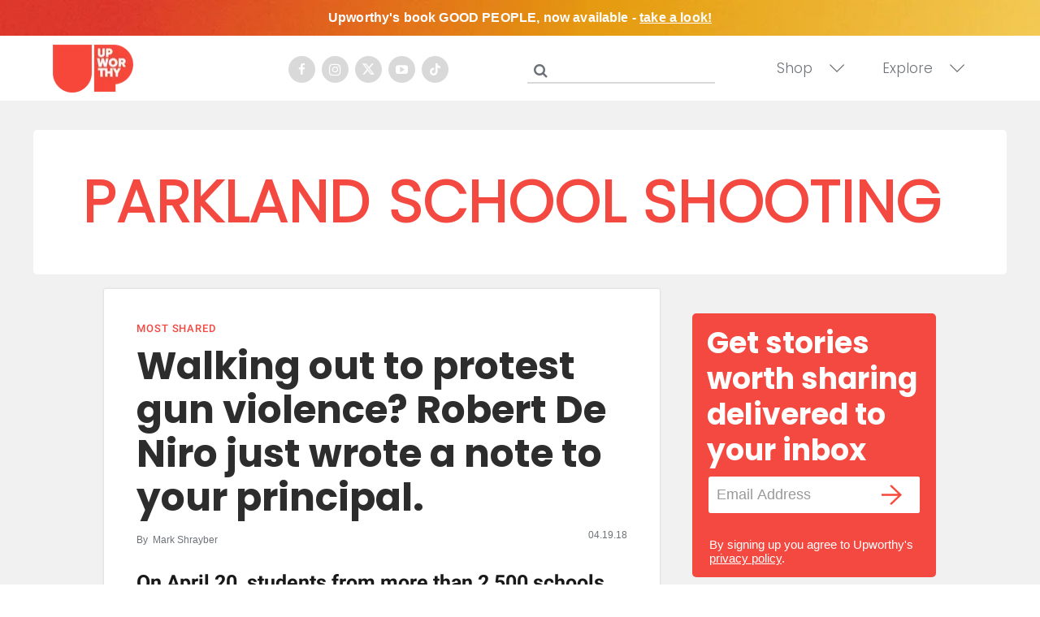

--- FILE ---
content_type: text/plain; charset=utf-8
request_url: https://ads.adthrive.com/http-api/cv2
body_size: 5291
content:
{"om":["08a4f63d-32f8-43c6-ba84-b38f67d5c2d0","0929nj63","0a5c584c-10c8-4168-9e65-94f8b69d882f","0av741zl","0cd1f301-f6d7-4482-85bb-3052eb111beb","0iyi1awv","0pycs8g7","0yr3r2xx","1","100a8a83-4a0e-4487-97b4-d5d672f6ce28","1016IQ1412148/336e4da932facdfef3e56734684d9319","1028_8728253","1028_8739779","10310289136970_514411618","10868755","10ua7afe","110_576777115309199355","110_594203329067174820","11142692","11509227","11837166","1185:1610326628","1185:1610326728","11896988","11964869","11tnq0x7","12010080","12010084","12010088","12168663","12169133","12171164","12171239","12174278","12176509","12219561","124682_699","124684_241","124843_10","124844_23","124848_8","12491645","12952196","13mvd7kb","1610326728","16be7d88-c789-4a03-ac93-030c8cc6fac9","16kv3oel","16q1pwlq","17_23391206","17_23391215","17_24104657","17_24104699","17_24766952","17_24766984","17_24767215","17_24794114","17_24794129","17_24794140","17_24794142","17x0742b","1819l5qo","1829819l5qo","1891/84806","1891/84814","1blmvu4v","1dynz4oo","1ftzvfyu","1ko1lvdk","1ktgrre1","202430_200_EAAYACogrPcXlVDpv4mCpFHbtASH4.EGy-m7zq791oD26KFcrCUyBCeqWqs_","206_538953","207bd12f-2e60-41a5-a60d-396d4756e017","2132:42375970","2132:44129108","2132:45327624","2132:45327625","2132:45563097","2132:45868995","2132:45999649","2132:46038651","2132:46038967","2132:46039259","2149:12147059","2149:12168663","2179:581121500461316663","227f24b2-2b3f-49d0-b708-05e131334b33","2307:1819l5qo","2307:2xe5185b","2307:4etfwvf1","2307:4mmcjpc4","2307:4r4pgt0w","2307:5vb39qim","2307:7cmeqmw8","2307:7cogqhy0","2307:7fmk89yf","2307:8linfb0q","2307:8orkh93v","2307:9krcxphu","2307:9vtd24w4","2307:a566o9hb","2307:a8beztgq","2307:ahnxpq60","2307:axihqhfq","2307:bpecuyjx","2307:bu0fzuks","2307:cv0h9mrv","2307:d87ut8qg","2307:dsugp5th","2307:dxqefrvi","2307:eal0nev6","2307:f3tdw9f3","2307:f5uvyvzt","2307:fpbj0p83","2307:fqeh4hao","2307:g749lgab","2307:gdh74n5j","2307:gn3plkq1","2307:hfqgqvcv","2307:innyfbu3","2307:lshbpt6z","2307:pap9q3pw","2307:pi9dvb89","2307:pkydekxi","2307:plth4l1a","2307:ppn03peq","2307:revf1erj","2307:s4s41bit","2307:u4atmpu4","2307:uivzqpih","2307:vmn1juoe","2307:w1ws81sy","2307:x5dl9hzy","2307:xhp8w5m8","2307:yass8yy7","2307:zbtz7ea1","2307:zw6jpag6","2409_15064_70_86128401","2409_25495_176_CR52092921","2409_25495_176_CR52092923","2409_25495_176_CR52092954","2409_25495_176_CR52092956","2409_25495_176_CR52092957","2409_25495_176_CR52092959","2409_25495_176_CR52150651","2409_25495_176_CR52153848","2409_25495_176_CR52178316","2409_25495_176_CR52178317","2409_25495_176_CR52186411","2409_25495_176_CR52188001","2409_25495_176_CR52236264","2409_25495_176_CR52236274","2409_25495_176_CR52236276","24594062","25","25_53v6aquw","25_87z6cimm","25_8b5u826e","25_9l06fx6u","25_m2n177jy","25_oz31jrd0","25_ti0s3bz3","25_utberk8n","25_yi6qlg3p","25_ztlksnbe","25_zwzjgvpw","262592","262808","2662_200562_8172720","2662_200562_8182931","2662_200562_8182933","2662_200562_8182956","2662_200562_T26343991","2676:86895130","2715_9888_262592","2760:176_CR52150651","2760:176_CR52175339","2760:176_CR52178317","28925636","28933536","29402249","29414696","29414711","29_695879875","2bih8d5k","2pu0gomp","2xe5185b","2xhes7df","308_125203_18","308_125204_13","31809564","33605623","33608594","33627470","33637455","34182009","3490:CR52223939","3646_185414_T26335189","3658_104709_o0qyxun9","3658_15038_roi78lwd","3658_15066_zbtz7ea1","3658_15078_fqeh4hao","3658_15078_revf1erj","3658_15106_u4atmpu4","3658_1513322_pap9q3pw","3658_15761_T26365763","3658_15858_T26430592","3658_18008_ahnxpq60","3658_18008_uivzqpih","3658_203382_f3tdw9f3","3658_203382_z2zvrgyz","3658_208141_kl6f4xmt","3658_22079_iy6hsneq","3658_584730_T26158974","3658_67113_8linfb0q","36_46_11964869","375227988","37fb6869-f712-48dc-a07a-5d1e78a2ee93","37qyxakf","381513943572","3858:9687143","3LMBEkP-wis","3aptpnuj","3jat1g55","3v2n6fcp","3ws6ppdq","409_216388","409_225977","409_225988","409_225992","409_226322","409_226342","409_226346","409_226352","409_228367","409_228381","41532758","42569692","43919974","43a7ptxe","43jaxpr7","44023623","44228426","45327624","45327625","45563177","458901553568","45970140","46039891","46115315","4642109_46_12168663","46_12168663","47745534","481703827","48449219","485027845327","48594493","48629971","48700636","48700649","48739106","49123013","4941618","4947806","4de742f9-d8c5-4c5c-ac69-464958f08151","4etfwvf1","4gx2hhfb","4n9mre1i","4tgls8cg","4yevyu88","4zai8e8t","50923117","51372355","51372410","51372434","513e8657-0001-4daf-a96e-e7e211fdbd13","53v6aquw","5504:203508","5504:203525","5504:203529","5510:94sfd9g5","5510:ahnxpq60","5510:ay2adghj","5510:g53t89bp","5510:u4atmpu4","55344638","553781814","554443","554459","554470","554841","5563_66529_OAIP.9fe96f79334fc85c7f4f0d4e3e948900","55726194","557_409_216486","557_409_216596","557_409_216598","557_409_220169","557_409_220344","557_409_225988","557_409_228055","557_409_228064","557_409_228348","558_93_ahnxpq60","558_93_ascierwp","558_93_ll77hviy","558_93_yi6qlg3p","55961708","56341213","56824595","5700:553781814","58310259131_553781814","59664236","59780459","59780461","59780474","59856354","59873223","5wjw6fgu","60157548","60485583","60c8acc9-0996-4349-984b-e2788cca89b3","61213159","61444196","61444664","61524915","618576351","618876699","618980679","619089559","61916211","61916223","61916229","61932920","61932925","61932933","61932957","61xc53ii","6226508011","6226527043","627301267","627309156","627309159","628015148","628086965","628153053","628153170","628153173","628222860","628223277","628360579","628360582","628444259","628444262","628444349","628444439","628622169","628622175","628622178","628622250","628683371","628687043","628687157","628687460","628687463","628841673","629007394","629168001","629168010","629168565","629171196","629171202","629488423","630928655","63100589","63117005","63123386","6365_61796_742174851279","6365_61796_784844652399","6365_61796_785360426836","6365_61796_785451798380","636910768489","651637446","652348590","659216891404","661537341004","663293679","663293686","663777304","673375558002","680_99480_700109389","690_99485_1610326628","690_99485_1610326728","697189907","697189985","697189989","697189994","697190006","697190016","697190050","697876985","697876986","697876988","697876994","697876999","697877001","6b68c7d4-7487-470e-9de8-f9292906783f","6e325fbe-1f3e-4fab-906f-dd49f6d1301a","6ejtrnf9","6m298rds7pc","6tj9m7jw","6z26stpw","700109399","702423494","702834487","704238225","704890663","705555311","707166651","74243_74_18364017","74243_74_18364062","74243_74_18364087","74243_74_18364134","74wv3qdx","7732580","78827816","78827832","79096186","793303802137","7a0tg1yi","7cmeqmw8","7fc6xgyo","7fmk89yf","7qIE6HPltrY","7x298b3th35","7xb3th35","7yz8chnz","8064018","80j1gs7p","8154364","8172741","8193076","8193078","81x4dv6q","82286845","85943196","86509229","86925905","86925934","86945628","8b5u826e","8e88fe42-ff3c-416c-be59-b4e68ee79768","8irwqpqs","8linfb0q","8orkh93v","8p1rpksz","8w4klwi4","901d40b3-dcc0-42e7-8727-78c63ffed55e","9057/0328842c8f1d017570ede5c97267f40d","9057/0da634e56b4dee1eb149a27fcef83898","9057/211d1f0fa71d1a58cabee51f2180e38f","9057/37a3ff30354283181bfb9fb2ec2f8f75","9057/b232bee09e318349723e6bde72381ba0","90_12491645","90_12491655","94sfd9g5","965gfa0s","9687143","97_8193073","97_8193078","98768594-ab4d-4d50-9269-71401ff0e5b3","9925w9vu","99q18eux","9d5f8vic","9krcxphu","9vtd24w4","NplsJAxRH1w","a3ts2hcp","a566o9hb","a6c44865-73fc-4e66-814f-6fb57c6516e0","a7wye4jw","a8beztgq","ahnxpq60","ascierwp","ax298ihqhfq","axihqhfq","ay2adghj","b5a852dd-230c-4ea0-8446-eceefa2c2f6e","bca259c4-6127-407a-923a-9bd175ec0546","bd5xg6f6","bf298wolqbx","bpecuyjx","bu0fzuks","c1hsjx06","c25t9p0u","c37d14b6-6dcb-4494-a976-f3404cb6de36","c43c562b-af61-4d76-8495-6820eb63a54e","c557b868-a451-4d95-b724-910fc8f89e51","c79f2448-c94c-49d7-9766-40913d9787d5","cc319c4d-928a-4119-bd4b-01216ca1dcc3","cr-1oplzoysuatj","cr-2azmi2ttubwe","cr-6ovjht2eu9vd","cr-6ovjht2eubxe","cr-99bo9kj0ubwe","cr-9c_uyzk7qv8qeuzu","cr-a9s2xf8vubwj","cr-aav22g2yubwj","cr-aaw20e0subwj","cr-aaw20e1rubwj","cr-aaw20e1subwj","cr-aaw20e1wubwj","cr-aaw20e2pubwj","cr-aaw20e2vubwj","cr-aawz2m3pubwj","cr-aawz2m5qubwj","cr-aawz2m5xubwj","cr-aawz3f4wubwj","cr-aawz3fzwubwj","cr-ccr05f6rv7uiu","cr-e7uuzf2qx9v","cr-flbd4mx4uatj","cr-g7ywwk2qvft","cr-g7ywwk5qvft","cr-ghun4f53ubwe","cr-h6q46o706lrgv2","cr-ne3xetzcuatj","cr-wvy9pnlnu9vd","cv0h9mrv","d45ba38f-2356-4050-8cbf-e38ad50188aa","de66hk0y","df9e293f-a58d-42fd-b89f-a5fb6f61c042","dsugp5th","duovgl0f","eal0nev6","echvksei","enu91vr1","f3h9fqou","f3tdw9f3","f44385c1-8070-431b-8725-af1c415ce556","f8e4ig0n","ff37f68c-1919-48f4-a59c-ef35ef776db5","fj298p0ceax","fjp0ceax","fleb9ndb","fpbj0p83","fq298eh4hao","fqeh4hao","funmfj04","fwpo5wab","g53t89bp","g729849lgab","g749lgab","g80wmwcu","ge4kwk32","gn3plkq1","h0zwvskc","h1m1w12p","h4d8w3i0","hf298qgqvcv","hffavbt7","hfqgqvcv","hgrz3ggo","hu52wf5i","hueqprai","hxxrc6st","hya8dpaz","i90isgt0","iaqttatc","ij0o9c81","ij2980o9c81","ipv3g3eh","iqdsx7qh","iy6hsneq","j4r0agpc","jr169syq","jsy1a3jk","jw71vu88","kk2985768bd","kk5768bd","kl6f4xmt","knoebx5v","l2zwpdg7","l4p5cwls","ll77hviy","lshbpt6z","lxlnailk","m2n177jy","mhk98j8a","mohri2dm","muvxy961","n3298egwnq7","n3egwnq7","ntjn5z55","nv5uhf1y","o2s05iig","of8dd9pr","off735cj","oj70mowv","omlkxvu8","oveppo2h","oz31jrd0","p0odjzyt","p91c42i1","pa298p9q3pw","pagvt0pd","pap9q3pw","pefxr7k2","pi6u4hm4","pi9dvb89","pkydekxi","pl298th4l1a","plth4l1a","poc1p809","ppn03peq","pz8lwofu","q9plh3qd","qrq3651p","qt09ii59","revf1erj","risjxoqk","rrlikvt1","rtxq1ut9","s32987ll62x","s37ll62x","s4s41bit","seill0x0","sgaw7i5o","sslkianq","t2qwo7di","t58xxlzd","ti0s3bz3","tzngt86j","u30fsj32","u4atmpu4","u8px4ucu","uivzqpih","utberk8n","v705kko8","v8w9dp3o","vdcb5d4i","vmn1juoe","w1ws81sy","w3ez2pdd","wrcm5qch","wsyky9op","wu5qr81l","wvuhrb6o","x420t9me","xh298p8w5m8","xhp8w5m8","xjtl1v34","xncaqh7c","y141rtv6","y51tr986","yass8yy7","ygwxiaon","yi6qlg3p","z0t9f1cw","zep75yl2","zfexqyi5","zmciaqa3","zw6jpag6","zwzjgvpw","7979132","7979135"],"pmp":[],"adomains":["123notices.com","1md.org","about.bugmd.com","acelauncher.com","adameve.com","akusoli.com","allyspin.com","askanexpertonline.com","atomapplications.com","bassbet.com","betsson.gr","biz-zone.co","bizreach.jp","braverx.com","bubbleroom.se","bugmd.com","buydrcleanspray.com","byrna.com","capitaloneshopping.com","clarifion.com","combatironapparel.com","controlcase.com","convertwithwave.com","cotosen.com","countingmypennies.com","cratedb.com","croisieurope.be","cs.money","dallasnews.com","definition.org","derila-ergo.com","dhgate.com","dhs.gov","displate.com","easyprint.app","easyrecipefinder.co","fabpop.net","familynow.club","fla-keys.com","folkaly.com","g123.jp","gameswaka.com","getbugmd.com","getconsumerchoice.com","getcubbie.com","gowavebrowser.co","gowdr.com","gransino.com","grosvenorcasinos.com","guard.io","hero-wars.com","holts.com","instantbuzz.net","itsmanual.com","jackpotcitycasino.com","justanswer.com","justanswer.es","la-date.com","lightinthebox.com","liverrenew.com","local.com","lovehoney.com","lulutox.com","lymphsystemsupport.com","manualsdirectory.org","meccabingo.com","medimops.de","mensdrivingforce.com","millioner.com","miniretornaveis.com","mobiplus.me","myiq.com","national-lottery.co.uk","naturalhealthreports.net","nbliver360.com","nikke-global.com","nordicspirit.co.uk","nuubu.com","onlinemanualspdf.co","original-play.com","outliermodel.com","paperela.com","paradisestays.site","parasiterelief.com","peta.org","photoshelter.com","plannedparenthood.org","playvod-za.com","printeasilyapp.com","printwithwave.com","profitor.com","quicklearnx.com","quickrecipehub.com","rakuten-sec.co.jp","rangeusa.com","refinancegold.com","robocat.com","royalcaribbean.com","saba.com.mx","shift.com","simple.life","spinbara.com","systeme.io","taboola.com","tackenberg.de","temu.com","tenfactorialrocks.com","theoceanac.com","topaipick.com","totaladblock.com","usconcealedcarry.com","vagisil.com","vegashero.com","vegogarden.com","veryfast.io","viewmanuals.com","viewrecipe.net","votervoice.net","vuse.com","wavebrowser.co","wavebrowserpro.com","weareplannedparenthood.org","xiaflex.com","yourchamilia.com"]}